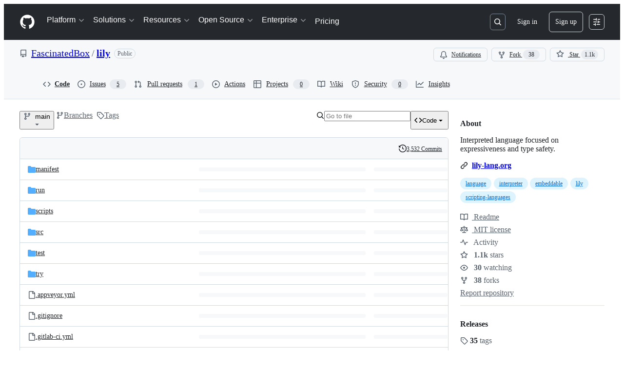

--- FILE ---
content_type: application/javascript
request_url: https://github.githubassets.com/assets/82075-ddabaa5df8f1.js
body_size: 3636
content:
"use strict";(globalThis.webpackChunk_github_ui_github_ui=globalThis.webpackChunk_github_ui_github_ui||[]).push([[82075],{6923:(e,t,r)=>{r.d(t,{KJ:()=>i,X3:()=>n,g5:()=>o});var a=r(56038);let n=void 0===a.XC,i=!n;function o(){return!!n||!a.XC||!!(a.XC.querySelector('react-app[data-ssr="true"]')||a.XC.querySelector('react-partial[data-ssr="true"][partial-name="repos-overview"]'))}},21067:(e,t,r)=>{let a;function n(){let e=(void 0)??a;if(!e)throw Error("Client env was requested before it was loaded. This likely means you are attempting to use client env at the module level in SSR, which is not supported. Please move your client env usage into a function.");return e}function i(){return n().locale??"en-US"}function o(){return!!n().login}function c(){return n().login}if(r.d(t,{JK:()=>i,M3:()=>o,_$:()=>n,cj:()=>c}),"undefined"!=typeof document){let e=document.getElementById("client-env");if(e)try{a=JSON.parse(e.textContent||"")}catch(e){console.error("Error parsing client-env",e)}}},34095:(e,t,r)=>{r.d(t,{G:()=>n,K:()=>i});var a=r(56038);let n=a.XC?.readyState==="interactive"||a.XC?.readyState==="complete"?Promise.resolve():new Promise(e=>{a.XC?.addEventListener("DOMContentLoaded",()=>{e()})}),i=a.XC?.readyState==="complete"?Promise.resolve():new Promise(e=>{a.cg?.addEventListener("load",e)})},51951:(e,t,r)=>{r.d(t,{f:()=>n});var a=r(56038);function n(){return a.XC?.querySelector("projects-v2")?"memex":a.XC?.querySelector('react-partial[partial-name="repos-overview"]')?"repos-overview":a.XC?.querySelector("react-app")?.getAttribute("app-name")}},56038:(e,t,r)=>{r.d(t,{Kn:()=>o,XC:()=>n,cg:()=>i,fV:()=>c});let a="undefined"!=typeof FORCE_SERVER_ENV&&FORCE_SERVER_ENV,n="undefined"==typeof document||a?void 0:document,i="undefined"==typeof window||a?void 0:window,o="undefined"==typeof history||a?void 0:history,c="undefined"==typeof location||a?{get pathname(){return(void 0)??""},get origin(){return(void 0)??""},get search(){return(void 0)??""},get hash(){return(void 0)??""},get href(){return(void 0)??""}}:location},69599:(e,t,r)=>{r.d(t,{G7:()=>d,XY:()=>s,fQ:()=>c});var a=r(5225),n=r(21067);function i(){return new Set((0,n._$)().featureFlags)}let o=r(6923).X3||function(){try{return process?.env?.STORYBOOK==="true"}catch{return!1}}()?i:(0,a.A)(i);function c(){return Array.from(o())}function d(e){return o().has(e)}let s={isFeatureEnabled:d}},82075:(e,t,r)=>{r.d(t,{A:()=>o,D:()=>c});var a=r(56038),n=r(82518);let i=class NoOpStorage{getItem(){return null}setItem(){}removeItem(){}clear(){}key(){return null}get length(){return 0}};function o(e,t={throwQuotaErrorsOnSet:!1},r=a.cg,c=e=>e,d=e=>e){let s;try{if(!r)throw Error();s=r[e]||new i}catch{s=new i}let{throwQuotaErrorsOnSet:f}=t;function u(e){t.sendCacheStats&&(0,n.iv)({incrementKey:e})}function _(e){try{if(s.removeItem(e),t.ttl){let t=`${e}:expiry`;s.removeItem(t)}}catch{}}return{getItem:function(e,t=Date.now()){try{let r=s.getItem(e);if(!r)return null;let a=`${e}:expiry`,n=Number(s.getItem(a));if(n&&t>n)return _(e),_(a),u("SAFE_STORAGE_VALUE_EXPIRED"),null;return u("SAFE_STORAGE_VALUE_WITHIN_TTL"),c(r)}catch{return null}},setItem:function(e,r,a=Date.now()){try{if(s.setItem(e,d(r)),t.ttl){let r=`${e}:expiry`,n=a+t.ttl;s.setItem(r,n.toString())}}catch(e){if(f&&e instanceof Error&&e.message.toLowerCase().includes("quota"))throw e}},removeItem:_,clear:()=>s.clear(),getKeys:function(){return Object.keys(s)},get length(){return s.length}}}function c(e){return o(e,{throwQuotaErrorsOnSet:!1},a.cg,JSON.parse,JSON.stringify)}},82518:(e,t,r)=>{r.d(t,{Xl:()=>I,au:()=>p,iv:()=>R});var a=r(6923),n=r(56038),i=r(34095),o=r(99223),c=r(69599),d=r(21067),s=r(70170);let f={PRS_COMMENT_BOX_INP:{name:"pull_requests.comment_box.inp",hash:"070a85f091c124d118031ed374badf58df0cd9c2902f9aa4f9e09f6fdcbb91d0",type:"distribution"},PULL_REQUESTS_FILES_JS_HEAP:{name:"pull_requests.files.js_heap",hash:"7c5d986de8ccbfd17ae58e0da85158912cf65aeb256aecf28c35ddeb794cd2d3",type:"distribution"},PRS_ADD_COMMENT_BUTTON_CLICK:{name:"pull_requests.add_comment_button.inp",hash:"872209fcee2ac679a3222260dbc7eb24c73ec3d6b41e635aaf761e61a5c26ccf",type:"distribution"},PULL_REQUESTS_FILE_TREE_DIFF_FILE_CLICK:{name:"pull_requests.file_tree_diff_file_click.inp",hash:"876809d762329dac08e4e44288005e102b33e6adebbc46e6f0a115bba2b8aa5e",type:"distribution"},PULL_REQUESTS_FILE_TREE_DIFF_FILE_KEYBOARD_SELECTION:{name:"pull_requests.file_tree_diff_file_keyboard_selection.inp",hash:"24f3088df0d2fcde21ee1c271b6c3d10a9e819afc581e7740bc6c79a3bec925a",type:"distribution"},PULL_REQUESTS_DIFF_LINE_NUMBER_CLICK:{name:"pull_requests.diff_line_number_click.inp",hash:"df84c70a71715d434bc8784f6f9f6d53c94ed0ab9e4992aa8d4fed0f94b64ec3",type:"distribution"},BROWSER_MEMORY_DIST_HEAP_USED:{name:"browser.memory.dist.heap_used",hash:"fdb6e6ee4c8789822429ad902990d5750938634f17838370c79e1abd14875d86",type:"distribution"},BROWSER_MEMORY_DIST_HEAP_UTILIZATION:{name:"browser.memory.dist.heap_utilization",hash:"962a4cd9cec8fd04bfe4c49e90f70725e6c3c8cbe2c23f7c96be44d9e99fe090",type:"distribution"},BROWSER_MEMORY_DIST_SESSION_GROWTH:{name:"browser.memory.dist.session_growth",hash:"bcc4dcdd2464d0a48e1478928740dfb341ca58d509cdd87d6405e97db3518988",type:"distribution"},BROWSER_MEMORY_DIST_SESSION_MAX:{name:"browser.memory.dist.session_max",hash:"c61522ce6a8197750684b38d43bd495f8c8208ff945f274743711f47f577079a",type:"distribution"},BROWSER_REACT_PROFILER_APP_ACTUAL_DURATION:{name:"browser.react.profiler.app.actual_duration",hash:"0c82ee3933bf3b484f6aaa3e9ff4b53c7281e23747d3aa23d1c2967073dc989a",type:"distribution"},BROWSER_REACT_PROFILER_APP_BASE_DURATION:{name:"browser.react.profiler.app.base_duration",hash:"71c768070b707947eebff7086f64b92d0a07dc4149e7d4e05a0641c4dad6bb63",type:"distribution"},BROWSER_REACT_PROFILER_APP_COMMIT_LAG:{name:"browser.react.profiler.app.commit_lag",hash:"1640ce88b596f4bd472a0920aab28fc3a19fa159ce73e24d85749412068c8057",type:"distribution"},BROWSER_REACT_PROFILER_ROUTE_ACTUAL_DURATION:{name:"browser.react.profiler.route.actual_duration",hash:"20a2fd38da8dc5afa74167e694d394c91fbed208c2cf002872f11550cd35fbab",type:"distribution"},BROWSER_REACT_PROFILER_ROUTE_BASE_DURATION:{name:"browser.react.profiler.route.base_duration",hash:"1a0cc657855391adcd36b98829d0c83991b8eef57c93564bf9bf1a1ee0f7036c",type:"distribution"},BROWSER_REACT_PROFILER_ROUTE_COMMIT_LAG:{name:"browser.react.profiler.route.commit_lag",hash:"1bb160294f50714704b572b8cf928a2401845250032d0983d7938278f382737f",type:"distribution"},BROWSER_REACT_HYDRATION_DURATION:{name:"browser.react.hydration.duration",hash:"82c79908e1a129f357f84b61e17741c540b1b31979f0162318250ef2449646fe",type:"distribution"},BROWSER_REACT_PROFILER_ROUTE_RENDER_EFFICIENCY:{name:"browser.react.profiler.route.render_efficiency",hash:"beef377799cdd79641899e0a78b2c5002494e02ebe125eb0c0d3920eb8623a1e",type:"distribution"},BROWSER_REACT_PROFILER_APP_RENDER_EFFICIENCY:{name:"browser.react.profiler.app.render_efficiency",hash:"b22af24d9571ad02d8dc59c8778fee9505bcd909d5558dd5243521d2b4796a1d",type:"distribution"},BROWSER_VITALS_DIST_INP_INPUT_DELAY:{name:"browser.vitals.dist.inp.input_delay",hash:"f8b3556c61cefdd20a76119f6d07eda34630fe54e3ba3f39606ace136d7e375e",type:"distribution"},BROWSER_VITALS_DIST_INP_PROCESSING:{name:"browser.vitals.dist.inp.processing",hash:"99440bcc187f689ff36aa9ec2e217ad70ee254143b467f4d156c241102d26b28",type:"distribution"},BROWSER_VITALS_DIST_INP_PRESENTATION:{name:"browser.vitals.dist.inp.presentation",hash:"5cae05a9e69973623a8cfd82f64689b017be8c1d04c9bf873960767c246f1247",type:"distribution"},ISSUES_SHOW_HPC:{name:"issues.show.hpc",hash:"c759e7a27c38442130f055911b544bce97789db5b8b390f57d35386f6f234b7f",type:"distribution"}};var u=r(82591),_=r(51951);let l=[],b=(0,_.f)()||"rails",E=(0,a.g5)();function p({name:e,value:t,tags:r,requestUrl:a},n,i){R({requestUrl:a,customMetric:{...f[e],value:t,tags:r},ui:"vite-tss"===o.v},n,i)}function R(e,t=!1,r=.5){if(!a.X3&&!0!==(0,c.G7)("browser_stats_disabled")){if(r<0||r>1)throw RangeError("Sampling probability must be between 0 and 1");void 0===e.timestamp&&(e.timestamp=Date.now()),e.loggedIn=(0,d.M3)(),e.staff=I(),e.bundler=o.v,e.ui="vite-tss"===o.v,e.app=b,e.ssr=String(E),Math.random()<r&&l.push(e),t?S():m()}}n.XC?.addEventListener(u.z.END,()=>{b=(0,_.f)()||"rails",E=(0,a.g5)()});let h=null,m=(0,s.n)(async function(){await i.K,null==h&&(h=window.requestIdleCallback(S))},5e3);function S(){if(h=null,!l.length)return;let e=n.XC?.head?.querySelector('meta[name="browser-stats-url"]')?.content;if(e){for(let a of function(e){let t=[],r=e.map(e=>JSON.stringify(e));for(;r.length>0;)t.push(function(e){let t=e.shift(),r=[t],a=t.length;for(;e.length>0&&a<=65536;){let t=e[0].length;if(a+t<=65536){let n=e.shift();r.push(n),a+=t}else break}return r}(r));return t}(l)){var t=e,r=`{"stats": [${a.join(",")}], "target": "${n.XC?.head?.querySelector('meta[name="ui-target"]')?.content||"full"}"}`;try{navigator.sendBeacon&&navigator.sendBeacon(t,r)}catch{}}l=[]}}function I(){return!!n.XC?.head?.querySelector('meta[name="user-staff"]')?.content}n.XC?.addEventListener("pagehide",S),n.XC?.addEventListener("visibilitychange",S)},82591:(e,t,r)=>{r.d(t,{z:()=>a});let a=Object.freeze({INITIAL:"soft-nav:initial",START:"soft-nav:start",REPLACE_MECHANISM:"soft-nav:replace-mechanism",SUCCESS:"soft-nav:success",ERROR:"soft-nav:error",FRAME_UPDATE:"soft-nav:frame-update",END:"soft-nav:end",RENDER:"soft-nav:render",REACT_DONE:"soft-nav:react-done",PROGRESS_BAR:{START:"soft-nav:progress-bar:start",END:"soft-nav:progress-bar:end"}})},99223:(e,t,r)=>{r.d(t,{k:()=>o,v:()=>c});var a=r(5225),n=r(56038);let i=(0,a.A)(function(){return n.XC?.head?.querySelector('meta[name="runtime-environment"]')?.content||""}),o=(0,a.A)(function(){return"enterprise"===i()}),c="webpack"}}]);
//# sourceMappingURL=82075-d66677dfbba7.js.map

--- FILE ---
content_type: image/svg+xml
request_url: https://camo.githubusercontent.com/7ebe64288cf3127198d63eef2fffc09f431cac5b00631cbf7204c7ed0b2ff08b/68747470733a2f2f6c696c792d6c616e672e6f72672f6173736574732f6c696c792d6c6f676f2e737667
body_size: 4639
content:
<?xml version="1.0" encoding="UTF-8"?>
<svg xmlns="http://www.w3.org/2000/svg" xmlns:xlink="http://www.w3.org/1999/xlink" width="128" height="217.374211" viewBox="0 0 128 217.374211">
<path fill-rule="nonzero" fill="rgb(26.27451%, 62.352941%, 23.529412%)" fill-opacity="1" d="M 6.875 192.617188 L 3.78125 206.792969 C 5.941406 210.308594 9.699219 214.339844 12.660156 216.476562 L 18.257812 196.144531 Z M 6.875 192.617188 "/>
<path fill-rule="nonzero" fill="rgb(38.431373%, 18.039216%, 82.745098%)" fill-opacity="1" d="M 126.222656 5.804688 L 107.058594 24.386719 L 87.894531 36.871094 L 61.472656 47.617188 L 26.339844 59.8125 L 10.367188 71.425781 L 5.429688 87.105469 L 8.042969 103.945312 L 17.777344 114.449219 L 17.363281 114.308594 L 7.703125 103.941406 L 7.703125 137.402344 L 1.339844 173.457031 L 4.875 189.480469 L 14.773438 197.019531 L 27.261719 191.835938 L 37.160156 174.871094 L 49.882812 147.0625 L 80.046875 110.070312 L 74.570312 112.109375 L 83.828125 108.011719 L 98.347656 93.203125 L 112.574219 68.8125 L 123.316406 34.257812 Z M 25.589844 117.050781 L 32.515625 118.328125 L 28.675781 118.082031 Z M 60.75 117.261719 L 54.125 119.730469 L 42.132812 118.953125 Z M 60.75 117.261719 "/>
<path fill-rule="nonzero" fill="rgb(100%, 80%, 0%)" fill-opacity="1" d="M 29.878906 108.648438 L 48.75 79.183594 L 56.410156 69.378906 L 60.785156 68.519531 L 62.210938 72.082031 L 56.792969 86.464844 L 40.140625 111.957031 Z M 29.878906 108.648438 "/>
<path fill-rule="nonzero" fill="rgb(0%, 0%, 0%)" fill-opacity="1" d="M 128 0 C 101.96875 36.1875 65.855469 42.070312 30.019531 56.234375 C 5.191406 66.042969 -1.960938 87.292969 5.476562 103.519531 C 8.316406 129.28125 3.976562 150.535156 0.226562 176.796875 C -0.683594 183.171875 1.226562 189.117188 4.75 193.238281 C 4.007812 197.167969 3.285156 204.359375 3.160156 205.59375 C 3.75 206.878906 4.667969 208.285156 5.742188 209.675781 C 5.761719 209.570312 5.78125 209.457031 5.789062 209.339844 C 5.957031 209.050781 6.679688 202.128906 7.921875 196.121094 C 9.417969 197.175781 11.066406 197.976562 12.824219 198.441406 C 13.386719 198.585938 13.960938 198.6875 14.542969 198.75 C 12.882812 203.882812 11.675781 210.84375 11.160156 215.308594 C 12.214844 216.183594 13.226562 216.90625 14.101562 217.375 C 14.132812 217.238281 14.15625 217.09375 14.164062 216.9375 C 14.640625 212.558594 17.40625 202.601562 19.222656 198.46875 C 21.519531 197.980469 23.832031 197.011719 25.96875 195.660156 C 30.148438 193.015625 33.882812 188.371094 36.582031 181.4375 C 51.695312 142.617188 66.277344 128.550781 82.96875 110.5 C 91.679688 105.113281 99.09375 98.410156 104.105469 91.15625 C 118.300781 70.613281 127.675781 49.484375 128 0 Z M 124.429688 8.867188 C 123.648438 37.257812 115.171875 66.191406 99.617188 87.398438 C 84.0625 108.605469 55.59375 121.640625 29.433594 116.84375 C 22.152344 115.507812 13.613281 110.054688 10.8125 103.378906 C 2.394531 83.304688 14.039062 66.003906 31.417969 59.964844 C 67.328125 47.480469 106.667969 36.128906 124.429688 8.867188 Z M 61.214844 65.023438 C 51.878906 64.957031 34.949219 92.574219 29.398438 107.773438 C 19.472656 102.757812 16.957031 90.628906 23.429688 78.984375 C 24.460938 77.148438 25.695312 75.375 27.101562 73.699219 C 24.523438 76.21875 22.351562 79.035156 20.675781 82.019531 C 12.992188 95.816406 17.554688 109.910156 30.867188 113.5 C 44.175781 117.089844 61.199219 108.816406 68.882812 95.023438 C 70.585938 91.964844 71.730469 88.789062 72.261719 85.652344 C 71.671875 87.621094 70.84375 89.578125 69.789062 91.484375 C 64.460938 101.027344 54.191406 108.183594 43.628906 109.722656 C 49.230469 102.125 71.222656 69.507812 63.027344 65.441406 C 62.464844 65.164062 61.859375 65.027344 61.214844 65.023438 Z M 58.601562 69.765625 C 58.785156 69.765625 58.964844 69.789062 59.125 69.84375 C 64.316406 71.648438 43.480469 102.363281 38.445312 110.007812 C 36.628906 109.941406 34.882812 109.691406 33.230469 109.257812 C 32.863281 109.148438 32.5 109.027344 32.144531 108.898438 C 37.234375 96.574219 52.988281 69.878906 58.601562 69.765625 Z M 10.285156 111.210938 C 14.5 116.339844 20.304688 120.195312 28.707031 121.980469 C 41.949219 124.792969 56.464844 122.585938 69.574219 117.285156 C 59.945312 128.363281 44.421875 139.105469 23.703125 152.039062 C 14.316406 157.703125 8.515625 162.496094 5.425781 168.488281 C 8.703125 148.074219 12.101562 132.300781 10.285156 111.210938 Z M 57.019531 133.761719 C 49.210938 144.203125 41.792969 157.328125 32.957031 180.027344 C 30.484375 186.378906 27.214844 190.269531 23.890625 192.371094 C 20.566406 194.472656 17.167969 194.851562 14.066406 194.039062 C 12.625 193.660156 11.253906 193.007812 10.003906 192.136719 C 9.992188 192.101562 9.992188 192.074219 9.980469 192.039062 C 5.714844 187.542969 5.59375 179.066406 7.835938 173.140625 C 10.082031 167.21875 15.144531 161.046875 24.765625 155.042969 C 37.707031 147.488281 48.371094 140.542969 57.019531 133.761719 Z M 57.019531 133.761719 "/>
</svg>


--- FILE ---
content_type: image/svg+xml;charset=utf-8
request_url: https://camo.githubusercontent.com/63631490fe83e4fd3e6456112c8b57a2c8136dc5a6dbf8008b30c0f7e5ec31d9/68747470733a2f2f696d672e736869656c64732e696f2f646973636f72642f31343136383939323336313936323533383530
body_size: 465
content:
<svg xmlns="http://www.w3.org/2000/svg" width="88" height="20" role="img" aria-label="chat: 0 online"><title>chat: 0 online</title><linearGradient id="s" x2="0" y2="100%"><stop offset="0" stop-color="#bbb" stop-opacity=".1"/><stop offset="1" stop-opacity=".1"/></linearGradient><clipPath id="r"><rect width="88" height="20" rx="3" fill="#fff"/></clipPath><g clip-path="url(#r)"><rect width="33" height="20" fill="#555"/><rect x="33" width="55" height="20" fill="#4c1"/><rect width="88" height="20" fill="url(#s)"/></g><g fill="#fff" text-anchor="middle" font-family="Verdana,Geneva,DejaVu Sans,sans-serif" text-rendering="geometricPrecision" font-size="110"><text aria-hidden="true" x="175" y="150" fill="#010101" fill-opacity=".3" transform="scale(.1)" textLength="230">chat</text><text x="175" y="140" transform="scale(.1)" fill="#fff" textLength="230">chat</text><text aria-hidden="true" x="595" y="150" fill="#010101" fill-opacity=".3" transform="scale(.1)" textLength="450">0 online</text><text x="595" y="140" transform="scale(.1)" fill="#fff" textLength="450">0 online</text></g></svg>

--- FILE ---
content_type: image/svg+xml; charset=utf-8
request_url: https://camo.githubusercontent.com/c6ca4fa80bcaa3f1c138b953095dbae5782504ee5d05ead3da5062376b703148/68747470733a2f2f6769746c61622e636f6d2f46617363696e61746564426f782f6c696c792f6261646765732f6d61696e2f636f7665726167652e737667
body_size: 363
content:
<svg xmlns="http://www.w3.org/2000/svg" width="120" height="20">
  <linearGradient id="b" x2="0" y2="100%">
    <stop offset="0" stop-color="#bbb" stop-opacity=".1"/>
    <stop offset="1" stop-opacity=".1"/>
  </linearGradient>

  <mask id="a">
    <rect width="120" height="20" rx="3" fill="#fff"/>
  </mask>

  <g mask="url(#a)">
    <path fill="#555"
          d="M0 0 h62 v20 H0 z"/>
    <path fill="#9f9f9f"
          d="M62 0 h58 v20 H62 z"/>
    <path fill="url(#b)"
          d="M0 0 h120 v20 H0 z"/>
  </g>

  <g fill="#fff" text-anchor="middle">
    <g font-family="DejaVu Sans,Verdana,Geneva,sans-serif" font-size="11">
      <text x="31" y="15" fill="#010101" fill-opacity=".3">
        coverage
      </text>
      <text x="31" y="14">
        coverage
      </text>
      <text x="91" y="15" fill="#010101" fill-opacity=".3">
        unknown
      </text>
      <text x="91" y="14">
        unknown
      </text>
    </g>
  </g>
</svg>


--- FILE ---
content_type: application/javascript
request_url: https://github.githubassets.com/assets/repositories-39d8e16f1e26.js
body_size: 13460
content:
"use strict";(globalThis.webpackChunk_github_ui_github_ui=globalThis.webpackChunk_github_ui_github_ui||[]).push([[54563,76891],{4559:(e,t,r)=>{r.d(t,{C:()=>s,i:()=>i});var n=r(56038),o=r(69599),a=r(46493);function s(e,t){(0,o.G7)("arianotify_comprehensive_migration")?i(l(e),{...t,element:t?.element??e}):(0,o.G7)("primer_live_region_element")&&t?.element===void 0?(0,a.Cj)(e,{politeness:t?.assertive?"assertive":"polite"}):i(l(e),t)}function i(e,t){let{assertive:r,element:s}=t??{};if((0,o.G7)("arianotify_comprehensive_migration"))try{(s?.isConnected?s:n.XC).ariaNotify(e,{priority:r?"high":"normal"})}catch(e){console.error("Error calling ariaNotify:",e)}else{var i,l;let t;(0,o.G7)("primer_live_region_element")&&void 0===s?(0,a.iP)(e,{politeness:r?"assertive":"polite"}):(i=e,l=r,(t=s??n.XC?.querySelector(l?"#js-global-screen-reader-notice-assertive":"#js-global-screen-reader-notice"))&&(t.textContent===i?t.textContent=`${i}\u00A0`:t.textContent=i))}}function l(e){return(e.getAttribute("aria-label")||e.innerText||"").trim()}r(89272)},13523:(e,t,r)=>{r.d(t,{$r:()=>s,M1:()=>i,li:()=>o,pS:()=>c,wE:()=>l});var n=r(56038);let o="X-Fetch-Nonce",a=new Set;function s(e){a.add(e)}function i(){return a.values().next().value||""}function l(e){let t={};return void 0!==e&&(t["X-Fetch-Nonce-To-Validate"]=e),void 0===e?t[o]=i():a.has(e)?t[o]=e:t[o]=Array.from(a).join(","),t}function c(){let e=n.XC?.head?.querySelector('meta[name="fetch-nonce"]')?.content||"";e&&s(e)}},14155:(e,t,r)=>{r.d(t,{h:()=>GetRepoElement});var n=r(50467),o=r(31635),a=r(39595),s=r(92454),i=r(82075),l=r(52738);let{getItem:c,setItem:u}=(0,i.A)("localStorage"),d="code-button-default-tab";let GetRepoElement=class GetRepoElement extends HTMLElement{showDownloadMessage(){let e=this.findPlatform();e&&this.showPlatform(e)}showCodespaces(){let e=this.findPlatform();e&&(this.showPlatform(e),this.loadAndUpdateContent())}showCodespaceSelector(){let e=this.findPlatform();e&&(this.showPlatform(e),this.codespaceSelector&&(this.codespaceSelector.hidden=!1))}showOpenOrCreateInCodespace(){this.openOrCreateInCodespace&&(this.openOrCreateInCodespace.hidden=!1)}removeOpenOrCreateInCodespace(){this.openOrCreateInCodespace&&this.openOrCreateInCodespace.remove()}refreshList(){this.shouldRefreshList&&(this.shouldRefreshList=!1,this.loadAndUpdateContent())}trackDelete(){this.shouldRefreshList=!0}hideSpinner(){this.codespaceLoadingMenu&&(this.codespaceLoadingMenu.hidden=!0),this.codespaceList&&(this.codespaceList.hidden=!1)}showSpinner(){this.codespaceLoadingMenu&&(this.codespaceLoadingMenu.hidden=!1),this.codespaceList&&(this.codespaceList.hidden=!0)}onDetailsToggle(e){for(let e of(this.modal.hidden=!1,this.platforms))e.hidden=!0;let t=e.target;if(t&&t.open){!this.hasForcedCodespaceTabDefault&&this.forceCodespaceTabDefault?(this.hasForcedCodespaceTabDefault=!0,this.selectDefaultTab(!0)):this.selectDefaultTab(!1);let e=this.copilotTip;e&&(0,l.$3)(e)}}onDetailsKeydown(e){if("Escape"===e.key){this.modal.hidden=!0;let t=e.target;t?.closest("details")?.removeAttribute("open")}}showPlatform(e){for(let t of(this.modal.hidden=!0,this.platforms))t.hidden=t.getAttribute("data-platform")!==e}findPlatform(){return(0,s.u)()}refreshOnError(){window.location.reload()}pollForVscode(e){this.showPlatform("vscode");let t=e.currentTarget.getAttribute("data-src");if(t)try{let e=new URL(t,window.location.origin);["http:","https:","vscode:","vscode-insiders:"].includes(e.protocol)&&this.vscodePoller.setAttribute("src",e.href)}catch(e){console.log("Error polling for VsCode:",e)}}backToCodespacesFromVscodePolling(){this.loadAndUpdateContent(),this.showPlatform("codespaces")}localTabSelected(){u(d,"local")}cloudTabSelected(){u(d,"cloud"),this.codespaceList?.id==="lazyLoadedCodespacesList"&&this.loadAndUpdateContent()}copilotTabSelected(){u(d,"copilot")}selectDefaultTab(e){let t=e?"cloud":c(d);if(!t)return;let r=this.querySelector(`button[data-tab="${t}"`);r&&r.click()}loadAndUpdateContent(){this.codespaceList?.setAttribute("src",this.codespaceList.getAttribute("data-src"))}constructor(...e){super(...e),(0,n._)(this,"forceCodespaceTabDefault",!1),(0,n._)(this,"shouldRefreshList",!1),(0,n._)(this,"hasForcedCodespaceTabDefault",!1)}};(0,o.Cg)([a.CF],GetRepoElement.prototype,"forceCodespaceTabDefault",void 0),(0,o.Cg)([a.aC],GetRepoElement.prototype,"modal",void 0),(0,o.Cg)([a.aC],GetRepoElement.prototype,"codespaceForm",void 0),(0,o.Cg)([a.aC],GetRepoElement.prototype,"codespaceLoadingMenu",void 0),(0,o.Cg)([a.aC],GetRepoElement.prototype,"codespaceList",void 0),(0,o.Cg)([a.aC],GetRepoElement.prototype,"codespaceSelector",void 0),(0,o.Cg)([a.aC],GetRepoElement.prototype,"openOrCreateInCodespace",void 0),(0,o.Cg)([a.aC],GetRepoElement.prototype,"vscodePoller",void 0),(0,o.Cg)([a.zV],GetRepoElement.prototype,"platforms",void 0),(0,o.Cg)([a.aC],GetRepoElement.prototype,"copilotTip",void 0),GetRepoElement=(0,o.Cg)([a.p_],GetRepoElement)},15838:(e,t,r)=>{r.d(t,{Cd:()=>c,E5:()=>l,Im:()=>u,nW:()=>i});var n=r(82518),o=r(94416),a=r(51951);let s="stats:soft-nav-duration",i={turbo:"TURBO",react:"REACT","turbo.frame":"FRAME","turbo.error":"TURBO.ERROR",ui:"UI",hard:"HARD"};function l(){window.performance.clearResourceTimings(),window.performance.mark(s)}function c(e){(0,n.iv)({turboFailureReason:e,turboStartUrl:(0,o.dR)(),turboEndUrl:window.location.href})}function u(){let e=function(){if(0===performance.getEntriesByName(s).length)return null;performance.measure(s,s);let e=performance.getEntriesByName(s).pop();return e?e.duration:null}();if(!e)return;let t=i[(0,o.di)()],r=Math.round(e);t===i.react&&document.dispatchEvent(new CustomEvent("staffbar-update",{detail:{duration:r}})),(0,n.iv)({requestUrl:window.location.href,softNavigationTiming:{mechanism:t,destination:(0,a.f)()||"rails",duration:r,initiator:(0,o.Pv)()||"rails"}})}},18962:(e,t,r)=>{var n=r(31635),o=r(39595);let a=class InputDemuxElement extends HTMLElement{connectedCallback(){this.control&&(this.storedInput=Array(this.control.children.length).fill("")),this.addEventListener("input",this.relayInput.bind(this)),this.addEventListener("keydown",this.relayKeydown.bind(this));let e=this.closest("details");e&&e.addEventListener("toggle",()=>{e.open&&this.source.focus()})}relayKeydown(e){if((this.isControlTab(e.target)||e.target===this.source)&&("ArrowDown"===e.key||"Tab"===e.key))e.preventDefault(),e.stopPropagation(),this.routeCustomEvent(new CustomEvent("focus-list"));else if("Escape"===e.key){let e=this.closest("details");e&&e.removeAttribute("open")}}isControlTab(e){return!!e&&!!this.control&&Array.from(this.control.children).includes(e)}relayInput(e){if(!e.target)return;let t=e.target.value;this.routeCustomEvent(new CustomEvent("input-entered",{detail:t}))}routeCustomEvent(e){this.sinks[this.selectedIndex].dispatchEvent(e)}get selectedIndex(){if(!this.control)return 0;let e=this.control.querySelector('[aria-selected="true"]');return e?Array.from(this.control.children).indexOf(e):0}storeInput(){this.storedInput[this.selectedIndex]=this.source.value}updateInput(e){this.source.value=this.storedInput[this.selectedIndex];let t=e.detail.relatedTarget.getAttribute("data-filter-placeholder");this.source.placeholder=t,this.source.setAttribute("aria-label",t),this.notifySelected()}notifySelected(){let e=this.sinks[this.selectedIndex],t=new CustomEvent("tab-selected");e.dispatchEvent(t)}};(0,n.Cg)([o.aC],a.prototype,"source",void 0),(0,n.Cg)([o.zV],a.prototype,"sinks",void 0),(0,n.Cg)([o.aC],a.prototype,"control",void 0),a=(0,n.Cg)([o.p_],a)},28081:(e,t,r)=>{var n=r(50467),o=r(31635),a=r(39595),s=r(45062),i=r(87465),l=r(90891),c=r(97797),u=r(53627);let d=class BranchFilterElement extends HTMLElement{submit(e){e.preventDefault()}resetField(e){if("Escape"!==(0,i.Vy)(e))return;let t=this.field.value.trim();this.field.value="",t&&this.search()}reset(){this.field.focus(),this.field.value="",(0,c.h)(this.field,"input")}get activeFilter(){return this.filters.find(e=>e.classList.contains("selected"))??null}async search(){this.originalSelectedItem||(this.originalSelectedItem=this.activeFilter);let e=this.field.value.trim().length>0,t=function(e){let t=e.form,r=e.value.trim();if(r){let e=new URL(t.action,window.location.origin),n=new URLSearchParams(e.search.slice(1)),o=t.elements.namedItem("utf8");return o instanceof HTMLInputElement&&n.append("utf8",o.value),n.append("query",r),e.search=n.toString(),e.toString()}return t.getAttribute("data-reset-url")}(this.field);for(let t of(this.classList.toggle("is-search-mode",e),this.classList.add("is-loading"),this.filters))t.classList.remove("selected");e?this.allFilter.classList.add("selected"):this.originalSelectedItem&&(this.originalSelectedItem.classList.add("selected"),this.originalSelectedItem=null),this.abortSearch?.abort();let{signal:r}=this.abortSearch=new AbortController;try{let e=await (0,l.Ts)(document,t,{signal:r});(0,u.bj)(t),this.result.textContent="",this.result.appendChild(e)}catch{}r.aborted||this.classList.remove("is-loading")}constructor(...e){super(...e),(0,n._)(this,"abortSearch",null),(0,n._)(this,"originalSelectedItem",null)}};(0,o.Cg)([a.aC],d.prototype,"field",void 0),(0,o.Cg)([a.aC],d.prototype,"result",void 0),(0,o.Cg)([a.aC],d.prototype,"allFilter",void 0),(0,o.Cg)([a.zV],d.prototype,"filters",void 0),(0,o.Cg)([(0,s.s)(100)],d.prototype,"search",null),d=(0,o.Cg)([a.p_],d);var f=r(96123),p=r(21403),m=r(58371),h=r(46865);(0,p.lB)(".repository-import",{subscribe:e=>(0,f.Rt)(e,"socket:message",function(e){let t=e.detail.data;t.redirect_to&&(document.location.href=t.redirect_to,e.stopImmediatePropagation())})}),(0,c.on)("change","input.js-repository-import-lfs-opt",function({currentTarget:e}){let t=parseInt(e.getAttribute("data-percent-used")||""),r=e.closest(".js-repository-import-lfs-container"),n=e.getAttribute("data-used")||"";r.querySelector(".js-repository-import-lfs-warn").classList.toggle("d-none",!(t>100)),r.querySelector(".js-usage-bar").classList.toggle("exceeded",t>=100),r.querySelector(".js-usage-bar").setAttribute("aria-label",`${t}%`),r.querySelector(".js-repository-import-lfs-progress").style.width=`${t}%`,r.querySelector("span.js-usage-text").textContent=n}),(0,m.JW)(".js-repository-import-author-form",async function(e,t){let r=await t.html();e.closest(".js-repository-import-author").replaceWith(r.html)}),(0,c.on)("click",".js-repository-import-projects-cancel-button",function(){let e=document.querySelector(".js-repository-import-projects-cancel-form");(0,h.k_)(e)});var g=r(87363);let v=!1,y=new URLSearchParams(window.location.search).get("profile_readme");function b(e,t,r,n){e?(t&&(t.disabled=!1),r&&r.classList.remove("color-fg-muted"),n&&(n.hidden=!1)):(t&&(t.disabled=!0),r&&r.classList.add("color-fg-muted"),n&&(n.hidden=!0))}function S(){let e=document.querySelector('.js-owner-container [aria-checked="true"]');if(!e||!e.closest(".form-group"))return}function w(e){(e?.target||document.querySelector(".js-privacy-toggle:checked"))&&j()}function j(){let e=document.querySelector(".js-repo-form"),t=e.querySelector(".js-repository-owner-choice:checked"),r=e.querySelector(".js-repo-name"),n=e.querySelector(".js-repo-url"),o=!n||!n.classList.contains("is-autocheck-errored"),a=!!document.querySelector(".js-page-repo-persisted")||!!t;(o=o&&a)&&r&&(o=r.classList.contains("is-autocheck-successful")),e.querySelector("button[type=submit]").disabled=!o}async function E(e){return(0,l.Ts)(document,e)}async function C(e){let t=e.getAttribute("data-pulse-diffstat-summary-url");try{var r,n;t&&(r=await E(t),(n=e).textContent="",n.appendChild(r))}catch{let t=e.querySelector(".js-blankslate-loading"),r=e.querySelector(".js-blankslate-error");t.classList.add("d-none"),r.classList.remove("d-none")}}(0,c.on)("focusout","#repository-owner",function(){S()}),(0,c.on)("click",".js-use-pages-url",function(e){let t=e.currentTarget,r=document.querySelector(".js-pages-url-input"),n=document.getElementById("page-url");r.readOnly=t.checked,r.value=n.textContent,t.checked?(r.classList.add("color-fg-subtle"),r.classList.add("color-bg-subtle"),r.classList.remove("color-bg-default"),r.classList.remove("color-fg-default")):(r.classList.remove("color-fg-subtle"),r.classList.remove("color-bg-subtle"),r.classList.add("color-fg-default"),r.classList.add("color-bg-default"))}),(0,c.on)("click",".js-privacy-toggle",function(){v=!0}),(0,c.on)("change",".js-privacy-toggle",w),(0,c.on)("details-menu-selected",".js-owner-container",function(){let e=document.querySelector(".js-repo-name");(0,c.h)(e,"input");let t=document.querySelector('.js-owner-container [aria-checked="true"]'),r="false"!==t.getAttribute("data-org-allow-public-repos"),n=document.querySelector(".js-privacy-toggle[value=public]");b(r,n,document.querySelector(".js-privacy-toggle-label-public"),document.querySelector(".js-public-description"));let o=function(e,t){if(e){let r=document.querySelector(`#new-repo-internal-visibility-${e}`);if(r){r.hidden=!1;let e=r.querySelector(".js-privacy-toggle[value=internal]");if(e instanceof HTMLInputElement)return"false"===t.getAttribute("data-org-allow-internal-repos")?e.disabled=!0:e.disabled=!1,e}}return null}(t.getAttribute("data-business-id"),t),a="false"!==t.getAttribute("data-org-allow-private-repos"),s=document.querySelector(".js-privacy-toggle[value=private]"),i=document.querySelector(".js-privacy-toggle-label-private"),l=document.querySelector(".js-private-description");b(a,s,i,l),S();let u="false"!==t.getAttribute("data-org-private-restricted-by-plan"),d="false"!==t.getAttribute("data-org-show-upgrade"),f=t.getAttribute("data-org-name"),p=f?document.querySelector(`a[data-upgrade-link="${f}"]`):null;a||!u?p&&(p.hidden=!0):p&&(p.hidden=!d);let m="true"===t.getAttribute("data-org-show-trade-controls"),h="true"===t.getAttribute("data-user-show-trade-controls"),g=m&&!a;(h||g)&&(s.disabled=!0,l&&(l.hidden=!0),p&&(p.hidden=!0)),function(e,t,r,n){let o=null;if("private"===e.getAttribute("data-default")&&n&&!n.disabled?o=n:"internal"===e.getAttribute("data-default")&&r&&!r.disabled?o=r:t&&!t.disabled?o=t:r&&!r.disabled&&(o=r),n&&!n.disabled&&"member"===y?o=n:t&&!t.disabled&&y&&(o=t),!o)return;let a=t&&t.disabled&&t.checked||n.disabled&&n.checked||r&&r.disabled&&r.checked,s=(!t||!t.checked)&&(!r||!r.checked)&&!n.checked;(!1===v||!0===a||!0===s)&&(o.checked=!0,(0,c.h)(o,"change"))}(t,n,o,s),function(e){for(let t of document.querySelectorAll(".js-with-permission-fields"))t.hidden=!e;let t=document.querySelector(".errored"),r=document.querySelector("dl.warn");t&&(t.hidden=!e),r&&(r.hidden=!e)}("yes"===t.getAttribute("data-permission")),w(),j()},{capture:!0}),(0,g.eC)(".js-repo-url",function(e){let t=e.target;if(!(t instanceof HTMLInputElement))return;let r=t.closest(".form-group");if(!(r instanceof HTMLDListElement))return;let n=document.querySelector(".js-insecure-url-warning"),o=document.querySelector(".js-svn-url-error"),a=document.querySelector(".js-git-url-error"),s=t.value.toLowerCase();n.hidden=!s.startsWith("http://"),o.hidden=!s.startsWith("svn://"),a.hidden=!s.startsWith("git://"),s.startsWith("svn://")||s.startsWith("git://")?(t.classList.add("is-autocheck-errored"),r.classList.add("errored")):(t.classList.remove("is-autocheck-errored"),r.classList.remove("errored")),j()}),(0,c.on)("change",".js-repo-init-setting-menu-option",j),r(79186),(0,p.lB)(".js-pulse-contribution-data",e=>{C(e)});var A=r(97068),q=r(4559),L=r(51987);async function T(e){let t=e.form;t.querySelector("#release_draft").value="1",_(e,"saving");let r=await fetch(t.action,{method:t.method,body:new FormData(t),headers:{Accept:"application/json",...(0,L.kt)()}});if(!r.ok)return void _(e,"failed");let n=await r.json();return _(e,"saved"),(0,q.C)(e),setTimeout(_,5e3,e,"default"),(0,c.h)(t,"release:saved",{release:n}),n}function k(e){let t=e.closest(".js-releases-marketplace-publish-container").querySelector(".js-releases-marketplace-publish-preview");e.checked?t.classList.remove("d-none"):t.classList.add("d-none")}function _(e,t){for(let r of e.querySelectorAll(".js-save-draft-button-state"))r.hidden=r.getAttribute("data-state")!==t;e.disabled="saving"===t}function x(e){let t=document.querySelector(".js-release-target-wrapper");if(null!=t){var r;switch(r=e,document.querySelector(".js-release-tag").setAttribute("data-state",r),e){case"valid":case"invalid":case"duplicate":case"branch_exists":t.hidden=!0;break;case"loading":break;default:t.hidden=!1}for(let t of document.querySelectorAll(".js-tag-status-message"))t.hidden=t.getAttribute("data-state")!==e,t.getAttribute("data-state")===e?t.setAttribute("role","status"):t.removeAttribute("role");U(),O("pending")}}function R(){return document.querySelector(".js-release-tag").getAttribute("data-state")}(0,c.on)("change",".js-releases-marketplace-publish-field",function(e){k(e.currentTarget)}),(0,p.lB)(".js-releases-marketplace-publish-field",function(e){k(e)}),(0,c.on)("click",".js-save-draft",function(e){let t=e.currentTarget;t.disabled||(T(t),e.preventDefault())}),(0,c.on)("click",".js-prerelease-checkbox",e=>{let t=e.currentTarget,r=e.currentTarget.closest("form").querySelector("#is_stored_latest"),n=document.querySelector(".js-latest-release-checkbox");n&&(t.checked?(n.checked=!1,n.disabled=!0):"1"===r.value?(n.checked=!0,n.disabled=!0):n.disabled=!1)}),(0,p.lB)(".js-latest-release-checkbox",function(e){e.closest("form").querySelector("#is_stored_latest").value=e.checked&&!0===e.disabled?"1":"0"}),(0,c.on)("release:saved",".js-release-form",function(e){let t=e.detail.release,r=e.currentTarget;r.setAttribute("action",t.update_url),t.update_authenticity_token&&(r.querySelector("input[name=authenticity_token]").value=t.update_authenticity_token),(0,u.bj)(t.edit_url);let n=r.querySelector("#release_id");if(!n.value){n.value=t.id;let e=document.createElement("input");e.type="hidden",e.name="_method",e.value="put",r.appendChild(e)}}),(0,c.on)("file-attachment-accept",".js-upload-release-file",function(e){let{attachments:t}=e.detail,r=t.map(e=>e.file.name).join(", ");if(t&&t.length>0){let n=`${t.length} file${t.length>1?"s":""} selected: ${r}`,o=e.currentTarget.querySelector("button[data-file-attachment-for]");o&&(o.setAttribute("data-files-selected","true"),o.setAttribute("aria-label",`${n}`))}}),(0,c.on)("focusout",".releases-file-attachment-label",function(e){let t=e.currentTarget;"true"===t.getAttribute("data-files-selected")&&(t.setAttribute("aria-label","Attach binaries by dropping them here or selecting them"),t.removeAttribute("data-files-selected"))});let I=new WeakMap;function M(e){let t=e.querySelector('input[type="hidden"][name="release[tag_name]"]');if(t?.value)return t.value;let r=e.querySelector('input[name="release[tag_name]"]:checked');return r?.value}async function P(e){if("true"===e.getAttribute("data-immutable"))return;let t=M(e);if(!t)return void x("empty");if(t===I.get(e))return;x("loading"),I.set(e,t);let r=new URL(e.getAttribute("data-url"),window.location.origin),n=new URLSearchParams(r.search.slice(1));n.append("tag_name",t),r.search=n.toString();let o=await fetch(r.toString(),{headers:{Accept:"application/json",...(0,L.kt)()}});if(!o.ok)return void x("invalid");let a=await o.json();"duplicate"===a.status&&parseInt(e.getAttribute("data-existing-id"))===parseInt(a.release_id)?x("valid"):(document.querySelector(".js-release-tag .js-edit-release-link").setAttribute("href",a.url),x(a.status)),F(e)}async function B(e){let t,r=e.offsetWidth;e.style.width=`${r}px`,O("loading"),e.setAttribute("aria-disabled","true");let n=e.getAttribute("data-repo-url"),o=new URL(`${n}/releases/notes`,window.location.origin),a=new URLSearchParams(o.search.slice(1));a.append("commitish",D()),a.append("tag_name",M(document)||""),a.append("previous_tag_name",(t=document.querySelector('.js-release-ref-selector input[name="release[previous_tag_name]"]'),t?.value?t.value:document.querySelector('input[name="release[previous_tag_name]"]:checked')?.value||"")),o.search=a.toString();let s=await fetch(o.toString(),{headers:{Accept:"application/json"}});if(s.ok){let e=await s.json();if(e.commitish===D()){let t=document.getElementById("release_body"),r="generated"===$()?"":t.value.trim();r?t.value=r.concat(`

`,e.body):t.value=e.body;let n=document.getElementById("release_name");n.value||(n.value=e.title),O("succeed"),(0,q.i)("Successfully generated release notes"),N(r?"generated-and-edited":"generated"),U(!0);let o=document.querySelector(".js-release-body-warning");o.textContent=e.warning_message,o.hidden=!e.warning_message}}else{O("failed"),e.setAttribute("aria-disabled","false");let t=await s.json();if(t&&t.error){let e=document.getElementById("form-error-alert");e.textContent=t.error,e.hidden=!1}}}(0,c.on)("click",".js-generate-release-notes",function(e){let t=e.currentTarget;"true"!==t.getAttribute("aria-disabled")&&B(t)});let H=["pending","loading","succeed","failed"];function O(e){if(H.map(t=>{let r=document.getElementById(`generate-icon-${t}`),n=document.getElementById("generate-btn-txt");r&&(t===e?(n&&n.setAttribute("hidden","true"),("succeed"===e||"failed"===e)&&setTimeout(()=>{r.setAttribute("hidden","true"),n&&n.removeAttribute("hidden")},2e3),r.removeAttribute("hidden")):r.setAttribute("hidden","true"))}),"failed"!==e){let e=document.getElementById("form-error-alert");e.textContent="",e.hidden=!0}}function N(e){document.getElementById("generated_notes_state").value=e}function $(){return document.getElementById("generated_notes_state").value}function D(){return"valid"===R()?M(document)||"":document.querySelector('input[name="release[target_commitish]"]:checked')?.value||""}function F(e){let t=e.closest("form").querySelector(".js-previewable-comment-form");if(!t)return;let r=t.getAttribute("data-base-preview-url");r||(r=String(t.getAttribute("data-preview-url")),t.setAttribute("data-base-preview-url",r));let n=e.querySelectorAll('input[name="release[tag_name]"], input[name="release[target_commitish]"]:checked'),o=new URL(r,window.location.origin),a=new URLSearchParams(o.search.slice(1));for(let e of n)e.value&&a.append(e.name,e.value);o.search=a.toString(),t.setAttribute("data-preview-url",o.toString())}function U(e=!1){let t=document.querySelector(".js-generate-release-notes"),r=document.getElementById("prev-tag-picker"),n=document.querySelector("tool-tip[for='generate-notes-btn']"),o=R(),a="valid"!==o&&"pending"!==o,s=e||a;t.setAttribute("aria-disabled",s.toString()),n&&(s?n.textContent=`${a?"Select a valid tag to a":"Clear existing notes to a"}utomatically add the Markdown for all the merged pull requests from this diff and contributors of this release`:n.textContent="Automatically add the Markdown for all the merged pull requests from this diff and contributors of this release"),r&&(r.hidden=s)}function G(e){if(""===e.value)U(),O("pending"),N("initial");else{let e=$();U("initial"!==e),"generated"===e&&N("generated-and-edited")}}(0,c.on)("ref-selector-partial:change",".js-release-check-tag",function(e){let t=e.currentTarget.closest(".js-release-tag");t&&P(t)}),(0,p.lB)(".js-release-tag",function(e){P(e)}),(0,p.lB)("details-menu",function(e){let t=e.closest("details");t&&(t.open?(0,A.iE)(e):t.addEventListener("toggle",()=>{t.open&&(0,A.iE)(e)},{once:!0}))}),(0,c.on)("click",".js-release-expand-btn",async function(e){let t=e.currentTarget.closest(".js-release-expandable"),r=t.getAttribute("data-expand-url"),n=await (0,l.Ts)(document,r);t?.replaceWith(n)}),(0,c.on)("click",".js-release-asset-untruncate-btn",async function(e){e.currentTarget.setAttribute("hidden","true");let t=e.currentTarget.parentNode?.querySelector(".js-truncate-assets-spinner");t&&t.removeAttribute("hidden");let r=e.currentTarget.closest(".js-truncated-assets-fragment"),n=r?.getAttribute("data-deferred-src");n&&r?.setAttribute("src",encodeURI(n))}),(0,p.lB)("#release_body",function(e){e.addEventListener("input",function(){G(e)}),G(e)}),(0,c.on)("change",".js-release-check-tag",function(e){P(e.currentTarget.closest(".js-release-tag"))}),(0,c.on)("submit",".js-release-form",function(e){e.submitter?e.submitter.getAttribute("publish-release")&&(document.querySelector("#release_draft").value="0"):document.querySelector("#release_draft").value="0"}),(0,p.lB)(".js-release-form .js-previewable-comment-form",function(e){F(e.closest("form").querySelector(".js-release-tag"))}),(0,p.lB)("#release_page_title",function(e){let t=e.textContent?.trim()||"";t.length&&(document.title=t)}),(0,p.lB)("#release-filter",function(e){e.value.length>0&&(e.focus(),e.setSelectionRange(e.value.length,e.value.length))}),(0,p.lB)("#search-results-alert",function(e){let t=e.textContent?.trim();t&&(0,q.i)(t)});let V="<BRANCH>";(0,c.on)("auto-check-message-updated",".js-rename-branch-input",function(e){!function(e){let t=e.closest(".js-rename-branch-form"),r=e.value,n=r!==e.defaultValue&&""!==r,o=t.querySelector(".js-rename-branch-autocheck-message");if(o&&n){let e=!1;for(let n of((r=o.getAttribute("data-shell-safe-name")||V).includes("<")&&(e=!0),t.querySelectorAll(".js-rename-branch-new-name")))n.textContent=r;for(let n of((r=o.getAttribute("data-shell-safe-name-with-remote")||`origin/${V}`).includes("<")&&(e=!0),t.querySelectorAll(".js-rename-branch-new-name-with-remote")))n.textContent=r;let n=t.querySelector(".js-rename-branch-special-characters-documentation");n&&e&&(n.hidden=!1,n.removeAttribute("aria-hidden"))}}(e.currentTarget)});let W=e=>{let t=document.querySelector(K);t&&(t.disabled=0===e.value.length)},K='form.js-protected-branch-settings button[type="submit"]';(0,p.lB)(K,{add(){let e=document.getElementById("rule_field");e&&(W(e),e.addEventListener("input",()=>W(e)))}}),(0,c.on)("change",".js-template-repository-choice",function(e){let t=e.target,r=t.checked&&""!==t.value,n=t.form,o=n.querySelectorAll(".js-template-repository-setting"),a=n.querySelectorAll(".js-template-repository-name-display");if(r){let e=t.closest(".js-template-repository-choice-container").querySelector(".js-template-repository-name"),r=t.getAttribute("data-owner"),o=n.querySelector(`.js-repository-owner-choice[value="${r}"]`);if(o instanceof HTMLInputElement)o.checked=!0,(0,c.h)(o,"change");else{let e=n.querySelector(".js-repository-owner-choice.js-repository-owner-is-viewer");e.checked=!0,(0,c.h)(e,"change")}for(let t of a)t.textContent=e.textContent}else for(let e of a)e.textContent="";for(let e of o)e.hidden=!r});var z=r(91385),X=r(35908),J=r(78134);let Z=(0,r(5225).A)(z.fN);(0,g.Ff)("keydown",".js-tree-finder-field",e=>{"Escape"===e.key&&(e.preventDefault(),(0,u.OE)())}),(0,p.lB)(".js-tree-finder",e=>{let t=e.querySelector(".js-tree-finder-field"),r=e.querySelector(".js-tree-finder-virtual-filter"),n=e.querySelector(".js-tree-browser"),o=e.querySelector(".js-tree-browser-results"),a=e.querySelector(".js-tree-browser-result-template"),s=new X.A(t,o);r.filter=(e,t)=>""===t||(0,z.qA)(t,e)&&Z(t,e)>0,r.addEventListener("virtual-filter-input-filter",()=>{n.updating="lazy"}),r.addEventListener("virtual-filter-input-filtered",()=>{n.updating="eager"}),n.addEventListener("virtual-list-sort",e=>{e.preventDefault();let r=t.value;n.sort((e,t)=>Z(r,t)-Z(r,e))}),n.addEventListener("virtual-list-update",()=>{s.stop()}),n.addEventListener("virtual-list-updated",()=>{s.start(),s.navigate()}),n.addEventListener("virtual-list-render-item",e=>{if(!(e instanceof CustomEvent))return;let t=new J.i4(a,{item:e.detail.item,id:`entry-${Math.random().toString().substr(2,5)}`,urlEncodedItem:encodeURIComponent(e.detail.item).replaceAll("%2F","/")}),r=t.querySelector("marked-text");r&&(r.positions=z.Xq),e.detail.fragment.append(t)}),n.querySelector("ul").hidden=!1,t.focus(),s.start()});var Q=r(91707),Y=r(82591),ee=r(54563);let et=null,er=new WeakMap;function en(e){e.classList.remove("is-progress-bar");let t=e.closest(".js-upload-manifest-file-container");t.querySelector(".js-upload-progress").hidden=!0,t.querySelector(".js-upload-meter-text .js-upload-meter-filename").textContent=""}function eo(e){en(e.currentTarget)}async function ea(e){let t=e.getAttribute("data-redirect-url");try{let r=await (0,l.Ee)(e.getAttribute("data-poll-url"),void 0,void 0,[200,500],[202,404]);if(500===r.status&&r.body){let t="",n="",o=new TextDecoder("utf-8"),a=r.body.getReader();for(;;){let{value:e,done:r}=await a.read();if(r)break;t+=o.decode(e,{stream:!0})}let s=JSON.parse(t).job;if(s){n=s.error_message;let t=s.failed_runs;t&&0!==t.length||es(n);let r=t[0].rule_run;if("secret_scanning"===r.rule_type){let t=r.violations.items[0].candidate,o=r.evaluation_metadata.scan_results[t].secrets;o.length||es(n);let a=document.querySelector(".js-push-protection-bypass-csrf"),s=await fetch(e.getAttribute("data-secret-bypass-url"),{method:"POST",body:JSON.stringify({file:t,secrets:o,ruleRunId:r.id}),headers:{Accept:"application/json","Scoped-CSRF-Token":a.value}});if(s.ok){let e=await s.text();document.querySelector(".js-manifest-ready-check-failed").innerHTML=e;let t=document.getElementById("file-upload-detected-secret-dialog-id");t?.show()}}}es(n)}else window.location.href=t}catch(t){document.querySelector(".js-manifest-ready-check").hidden=!0;let e=document.querySelector(".js-manifest-ready-check-failed");if(e.hidden=!1,t instanceof Error&&t.message){let r=e.children[1];if(!r)return;r.textContent=r.textContent.concat(" ",t.message,".")}}}function es(e){if(e)throw Error(e);throw Error()}function ei(e){return e.closest("form").querySelector("#release_id").value}(0,c.on)("file-attachment-accept",".js-upload-manifest-file",function(e){let{attachments:t}=e.detail,r=parseInt(e.currentTarget.getAttribute("data-directory-upload-max-files")||"",10);t.length>r&&(e.preventDefault(),e.currentTarget.classList.add("is-too-many"))}),(0,c.on)("document:drop",".js-upload-manifest-tree-view",async function(e){let{transfer:t}=e.detail,r=e.currentTarget,n=await Q.Attachment.traverse(t,!0),o=r.getAttribute("data-drop-url");document.addEventListener(Y.z.SUCCESS,()=>{document.querySelector(".js-upload-manifest-file").attach(n)},{once:!0}),(0,ee.softNavigate)(o)}),(0,c.on)("upload:setup",".js-upload-manifest-file",async function(e){let t,r,n,{batch:o,form:a,preprocess:s}=e.detail,i=e.currentTarget;function l(){a.append("upload_manifest_id",er.get(i))}if((r=i.closest(".js-upload-manifest-file-container").querySelector(".js-upload-progress")).hidden=!1,i.classList.add("is-progress-bar"),(n=r.querySelector(".js-upload-meter-text")).querySelector(".js-upload-meter-range-start").textContent=String(o.uploaded()+1),n.querySelector(".js-upload-meter-range-end").textContent=String(o.size),er.get(i))return void l();if(et)return void s.push(et.then(l));let c=i.closest(".js-upload-manifest-file-container").querySelector(".js-upload-manifest-form");et=fetch(c.action,{method:c.method,body:new FormData(c),headers:{Accept:"application/json"}});let[u,d]=[new Promise(e=>{t=e}),t];s.push(u.then(l));let f=await et;if(!f.ok)return;let p=await f.json();document.querySelector(".js-manifest-commit-form").elements.namedItem("manifest_id").value=p.upload_manifest.id,er.set(i,p.upload_manifest.id),et=null,d()}),(0,c.on)("upload:start",".js-upload-manifest-file",function(e){let{attachment:t,batch:r}=e.detail,n=e.currentTarget.closest(".js-upload-manifest-file-container").querySelector(".js-upload-progress").querySelector(".js-upload-meter-text");n.querySelector(".js-upload-meter-range-start").textContent=r.uploaded()+1,n.querySelector(".js-upload-meter-filename").textContent=t.fullPath}),(0,c.on)("upload:complete",".js-upload-manifest-file",function(e){let{attachment:t,batch:r}=e.detail,n=document.querySelector(".js-manifest-commit-file-template").querySelector(".js-manifest-file-entry").cloneNode(!0);n.querySelector(".js-filename").textContent=t.fullPath;let o=n.querySelector('[aria-label="Remove this file"]');o&&(o.ariaLabel=`Remove ${t.fullPath}`);let a=t.id;n.querySelector(".js-remove-manifest-file-form").elements.namedItem("file_id").value=a;let s=document.querySelector(".js-manifest-file-list");s.hidden=!1,e.currentTarget.classList.add("is-file-list"),s.querySelector(".js-manifest-file-list-root").appendChild(n),r.isFinished()&&en(e.currentTarget)}),(0,c.on)("upload:progress",".js-upload-manifest-file",function(e){let{batch:t}=e.detail;e.currentTarget.closest(".js-upload-manifest-file-container").querySelector(".js-upload-meter").style.width=`${t.percent()}%`}),(0,c.on)("upload:error",".js-upload-manifest-file",eo),(0,c.on)("upload:invalid",".js-upload-manifest-file",eo),(0,m.JW)(".js-remove-manifest-file-form",async function(e,t){await t.html();let r=e.closest(".js-manifest-file-list-root");e.closest(".js-manifest-file-entry").remove(),r.hasChildNodes()||(r.closest(".js-manifest-file-list").hidden=!0,document.querySelector(".js-upload-manifest-file").classList.remove("is-file-list"))}),(0,p.lB)(".js-manifest-ready-check",{initialize(e){ea(e)}}),(0,p.lB)(".js-file-upload-detected-secret-dialog",{add(){let e=document.querySelector('[data-close-dialog-id="file-upload-detected-secret-dialog-id"]'),t=document.querySelector(".js-manifest-ready-check");t&&e instanceof HTMLElement&&(e.onclick=async e=>{e.preventDefault();let r=t.getAttribute("data-index-url");r&&(window.location.href=encodeURI(r))})}}),(0,c.on)("click",".js-release-remove-file",function(e){let t=e.currentTarget.closest(".js-release-file");t.classList.add("delete"),t.querySelector("input.destroy").value="true"}),(0,c.on)("click",".js-release-undo-remove-file",function(e){let t=e.currentTarget.closest(".js-release-file");t.classList.remove("delete"),t.querySelector("input.destroy").value=""});let el=null;function ec(e,t){t.append("release_id",ei(e));let r=Array.from(document.querySelectorAll(".js-releases-field .js-release-file.delete .id"));if(r.length){let e=r.map(e=>e.value);t.append("deletion_candidates",e.join(","))}}(0,c.on)("release:saved",".js-release-form",function(e){let t=e.currentTarget;el=null;let r=!1;for(let e of t.querySelectorAll(".js-releases-field .js-release-file"))e.classList.contains("delete")?e.remove():e.classList.contains("js-template")||(r=!0);let n=t.querySelector(".js-releases-field");n.classList.toggle("not-populated",!r),n.classList.toggle("is-populated",r)}),(0,c.on)("upload:setup",".js-upload-release-file",function(e){let{form:t,preprocess:r}=e.detail,n=e.currentTarget;if(ei(n))return void ec(n,t);el||(el=T(document.querySelector(".js-save-draft")));let o=ec.bind(null,n,t);r.push(el.then(o))}),(0,c.on)("upload:start",".js-upload-release-file",function(e){let t=e.detail.policy;e.currentTarget.querySelector(".js-upload-meter").classList.remove("d-none");let r=t.asset.replaced_asset;if(r)for(let e of document.querySelectorAll(".js-releases-field .js-release-file .id"))Number(e.value)===r&&e.closest(".js-release-file").remove()}),(0,c.on)("upload:complete",".js-upload-release-file",function(e){let{attachment:t}=e.detail,r=document.querySelector(".js-releases-field"),n=r.querySelector(".js-template").cloneNode(!0);n.classList.remove("d-none","js-template"),n.querySelector("input.id").value=t.id;let o=t.name||t.href.split("/").pop();for(let e of r.querySelectorAll(".js-release-file"))e.querySelector(".js-release-asset-filename")?.value===o&&"starter"===e.getAttribute("data-state")&&e.remove();for(let e of n.querySelectorAll(".js-release-asset-filename"))e instanceof HTMLInputElement?e.value=o:e.textContent=o;let a=`(${(t.file.size/1048576).toFixed(2)} MB)`;n.querySelector(".js-release-asset-filesize").textContent=a,n.setAttribute("data-state","uploaded"),r.appendChild(n),r.classList.remove("not-populated"),r.classList.add("is-populated"),e.currentTarget.querySelector(".js-upload-meter").classList.add("d-none")}),(0,c.on)("upload:progress",".js-upload-release-file",function(e){let{attachment:t}=e.detail;e.currentTarget.querySelector(".js-upload-meter").style.width=`${t.percent}%`});var eu=r(14155);let ed=class RepoCodespacesCountElement extends HTMLElement{connectedCallback(){(0,p.lB)("get-repo",{constructor:eu.h,add:e=>{this.handleGetRepoElement(e)}})}handleGetRepoElement(e){e.openOrCreateInCodespace&&(0===this.codespacesCount?e.showOpenOrCreateInCodespace():e.removeOpenOrCreateInCodespace())}constructor(...e){super(...e),(0,n._)(this,"codespacesCount",0)}};(0,n._)(ed,"attrPrefix",""),(0,o.Cg)([a.CF],ed.prototype,"codespacesCount",void 0),ed=(0,o.Cg)([a.p_],ed),r(18962),r(90787),r(39857)},39857:(e,t,r)=>{(0,r(21403).lB)("#js-spoofed-commit-warning-trigger",{add:()=>{let e=document.getElementById("spoof-warning");if(!e)return;let t=document.querySelector(".commit-title");t&&t.classList.add("pb-1"),e.hidden=!1,e.removeAttribute("aria-hidden")}})},46865:(e,t,r)=>{r.d(t,{Cy:()=>i,K3:()=>u,Z8:()=>l,k_:()=>a,lK:()=>d,m$:()=>s});var n=r(88578);function o(e,t,r){return e.dispatchEvent(new CustomEvent(t,{bubbles:!0,cancelable:r}))}function a(e,t){t&&(function(e,t){if(!(e instanceof HTMLFormElement))throw TypeError("The specified element is not of type HTMLFormElement.");if(!(t instanceof HTMLElement))throw TypeError("The specified element is not of type HTMLElement.");if("submit"!==t.type)throw TypeError("The specified element is not a submit button.");if(!e||e!==t.form)throw Error("The specified element is not owned by the form element.")}(e,t),(0,n.A)(t)),o(e,"submit",!0)&&e.submit()}function s(e,t){if("boolean"==typeof t)if(e instanceof HTMLInputElement)e.checked=t;else throw TypeError("only checkboxes can be set to boolean value");else if("checkbox"===e.type)throw TypeError("checkbox can't be set to string value");else e.value=t;o(e,"change",!1)}function i(e,t){for(let r in t){let n=t[r],o=e.elements.namedItem(r);o instanceof HTMLInputElement?o.value=n:o instanceof HTMLTextAreaElement&&(o.value=n)}}function l(e){if(!(e instanceof HTMLElement))return!1;let t=e.nodeName.toLowerCase(),r=(e.getAttribute("type")||"").toLowerCase();return"select"===t||"textarea"===t||"input"===t&&"submit"!==r&&"reset"!==r||e.isContentEditable}function c(e){return new URLSearchParams(e)}function u(e,t){let r=new URLSearchParams(e.search);for(let[e,n]of c(t))r.append(e,n);return r.toString()}function d(e){return c(new FormData(e)).toString()}},51987:(e,t,r)=>{r.d(t,{jC:()=>i,kt:()=>a,tV:()=>s});var n=r(87057),o=r(13523);function a(e){let t={"X-Requested-With":"XMLHttpRequest",...(0,o.wE)(e)};return{...t,[n.S]:(0,n.O)()}}function s(e,t){for(let[r,n]of Object.entries(a(t)))e.set(r,n)}function i(e){return{"X-GitHub-App-Type":e}}},52738:(e,t,r)=>{r.d(t,{$3:()=>a,HV:()=>s,Vb:()=>o});var n=r(82518);function o(e,t,r){let o={hydroEventPayload:e,hydroEventHmac:t,visitorPayload:"",visitorHmac:"",hydroClientContext:r},a=document.querySelector("meta[name=visitor-payload]");a instanceof HTMLMetaElement&&(o.visitorPayload=a.content);let s=document.querySelector("meta[name=visitor-hmac]")||"";s instanceof HTMLMetaElement&&(o.visitorHmac=s.content),(0,n.iv)(o,!0)}function a(e){o(e.getAttribute("data-hydro-view")||"",e.getAttribute("data-hydro-view-hmac")||"",e.getAttribute("data-hydro-client-context")||"")}function s(e){o(e.getAttribute("data-hydro-click-payload")||"",e.getAttribute("data-hydro-click-hmac")||"",e.getAttribute("data-hydro-client-context")||"")}},53331:(e,t,r)=>{r.d(t,{A:()=>s,K:()=>o});var n=r(50467);function o(e){let t=[...e.querySelectorAll("meta[name=html-safe-nonce]")].map(e=>e.content);if(t.length<1)throw Error("could not find html-safe-nonce on document");return t}let a=class ResponseError extends Error{constructor(e,t){super(`${e} for HTTP ${t.status}`),(0,n._)(this,"response",void 0),this.response=t,this.name="ResponseError"}};function s(e,t,r=!1){let n=t.headers.get("content-type")||"";if(!r&&!n.startsWith("text/html"))throw new a(`expected response with text/html, but was ${n}`,t);if(r&&!(n.startsWith("text/html")||n.startsWith("application/json")))throw new a(`expected response with text/html or application/json, but was ${n}`,t);let o=t.headers.get("x-html-safe");if(o){if(!e.includes(o))throw new a("response X-HTML-Safe nonce did not match",t)}else throw new a("missing X-HTML-Safe nonce",t)}},53627:(e,t,r)=>{r.d(t,{C3:()=>l,JV:()=>a,K3:()=>f,MM:()=>c,OE:()=>p,Zu:()=>d,bj:()=>s,jc:()=>u,kd:()=>i});var n=r(56038);let o=null;function a(){return n.Kn?.state||{}}function s(e){m(a(),"",e)}function i(e){n.Kn?.pushState({appId:a().appId},"",e),h()}function l(e){let t={...a(),...e};o&&(o=t),m(t,"",location.href)}function c(e){s(`?${e.toString()}${n.fV.hash}`)}function u(){s(n.fV.pathname+n.fV.hash)}function d(e){s(e.startsWith("#")?e:`#${e}`),(o=a())&&requestIdleCallback(()=>{!history.state&&o&&(l(o),o=null)})}function f(){s(n.fV.pathname+n.fV.search)}function p(){n.Kn?.back()}function m(e,t,r){n.Kn?.replaceState(e,t,r),h()}function h(){n.cg?.dispatchEvent(new CustomEvent("statechange",{bubbles:!1,cancelable:!1}))}},54563:(e,t,r)=>{r.d(t,{softNavigate:()=>a});var n=r(65432),o=r(7332);let a=(e,t)=>{(0,n.SC)("turbo"),(0,o.YR)(e,{...t})}},58371:(e,t,r)=>{r.d(t,{Ax:()=>o.Ax,JW:()=>a,ZV:()=>o.ZV});var n=r(51987),o=r(13937);function a(e,t){(0,o.JW)(e,async(e,r,o)=>((0,n.tV)(o.headers),t(e,r,o)))}},65432:(e,t,r)=>{r.d(t,{Bu:()=>m,SC:()=>c,Ti:()=>f,iS:()=>u,k5:()=>l,o4:()=>d,rZ:()=>p});var n=r(82591),o=r(73900),a=r(15838),s=r(94416);let i=0;function l(){i=0,document.dispatchEvent(new Event(n.z.INITIAL)),(0,s.xT)()}function c(e){(0,s.LM)()||(document.dispatchEvent(new Event(n.z.PROGRESS_BAR.START)),document.dispatchEvent(new o.sW(e)),(0,s.Vy)(e),(0,s.ZW)(),(0,s.HK)(),(0,a.E5)())}function u(e={}){g(e)&&(i+=1,document.dispatchEvent(new o.ni((0,s.di)(),i)),f(e))}function d(e={}){if(!g(e))return;i=0;let t=(0,s.my)()||s.BW;document.dispatchEvent(new o.Kq((0,s.di)(),t)),h(),(0,a.Cd)(t),(0,s.xT)()}function f(e={}){if(!g(e))return;let t=(0,s.di)();h(),document.dispatchEvent(new o.RQ(t)),(0,s.Ff)(),(0,s.JA)(t)}function p(e={}){g(e)&&((0,a.Im)(),document.dispatchEvent(new Event(n.z.RENDER)))}function m(){document.dispatchEvent(new Event(n.z.FRAME_UPDATE))}function h(){document.dispatchEvent(new Event(n.z.PROGRESS_BAR.END))}function g({skipIfGoingToReactApp:e,allowedMechanisms:t=[]}={}){return(0,s.LM)()&&(0===t.length||t.includes((0,s.di)()))&&(!e||!(0,s.gc)())}},69759:(e,t,r)=>{r.d(t,{B:()=>n});function n(e,t){let r=e.createElement("template");return r.innerHTML=t,e.importNode(r.content,!0)}},73900:(e,t,r)=>{r.d(t,{Kq:()=>SoftNavErrorEvent,RQ:()=>SoftNavEndEvent,gh:()=>SoftNavPayloadEvent,ni:()=>SoftNavSuccessEvent,sW:()=>SoftNavStartEvent});var n=r(50467),o=r(82591);let a=class SoftNavEvent extends Event{constructor(e,t){super(t),(0,n._)(this,"mechanism",void 0),this.mechanism=e}};let SoftNavStartEvent=class SoftNavStartEvent extends a{constructor(e){super(e,o.z.START)}};let SoftNavSuccessEvent=class SoftNavSuccessEvent extends a{constructor(e,t){super(e,o.z.SUCCESS),(0,n._)(this,"visitCount",void 0),this.visitCount=t}};let SoftNavErrorEvent=class SoftNavErrorEvent extends a{constructor(e,t){super(e,o.z.ERROR),(0,n._)(this,"error",void 0),this.error=t}};let SoftNavEndEvent=class SoftNavEndEvent extends a{constructor(e){super(e,o.z.END)}};let SoftNavPayloadEvent=class SoftNavPayloadEvent extends Event{constructor(e){super("soft-nav:payload"),(0,n._)(this,"payload",void 0),(0,n._)(this,"appPayload",void 0),this.payload=e.payload,this.appPayload=e.appPayload}}},79186:(e,t,r)=>{var n=r(62044),o=r(27552),a=r(97797),s=r(52738);(0,a.on)("tab-container-changed",".js-branches-tags-tabs",async function(e){let t,r,a=e.detail.relatedTarget,s=e.currentTarget;if(!a||!s)return;for(let e of s.querySelectorAll("[data-controls-ref-menu-id]")){if(!(e instanceof n.A||e instanceof o.A))return;let s=e.getAttribute("data-controls-ref-menu-id"),i=a.id===s;e.hidden=!i,i?r=e:t||(t=e.input?e.input.value:"")}let i=r&&r.input;i&&(r&&void 0!==t&&(i.value=t),i.focus())}),(0,a.on)("click",".js-branch-select-menu",e=>{let t=e.currentTarget;t instanceof HTMLDetailsElement&&!t.open&&(0,s.HV)(t)})},87057:(e,t,r)=>{r.d(t,{O:()=>s,S:()=>a});var n=r(56038);let o=n.cg?.document?.head?.querySelector('meta[name="release"]')?.content||"",a="X-GitHub-Client-Version";function s(){return o}},87363:(e,t,r)=>{r.d(t,{Ff:()=>l,eC:()=>c,uE:()=>i});var n=r(6986);let o=!1,a=new n.A;function s(e){let t=e.target;if(t instanceof HTMLElement&&t.nodeType!==Node.DOCUMENT_NODE)for(let e of a.matches(t))e.data.call(null,t)}function i(e,t){o||(o=!0,document.addEventListener("focus",s,!0)),a.add(e,t),document.activeElement instanceof HTMLElement&&document.activeElement.matches(e)&&t(document.activeElement)}function l(e,t,r){function n(t){let o=t.currentTarget;o&&(o.removeEventListener(e,r),o.removeEventListener("blur",n))}i(t,function(t){t.addEventListener(e,r),t.addEventListener("blur",n)})}function c(e,t){function r(e){let{currentTarget:n}=e;n&&(n.removeEventListener("input",t),n.removeEventListener("blur",r))}i(e,function(e){e.addEventListener("input",t),e.addEventListener("blur",r)})}},87465:(e,t,r)=>{r.d(t,{JC:()=>n.JC,KK:()=>n.KK,SK:()=>a,Vy:()=>n.Vy,ai:()=>n.ai,rd:()=>n.rd});var n=r(50515);let o=/(?:^|,)((?:[^,]|,(?=\+| |$))*(?:,(?=,))?)/g;function a(e){return Array.from(e.matchAll(o)).map(([,e])=>e)}},88578:(e,t,r)=>{function n(e){let t=e.closest("form");if(!(t instanceof HTMLFormElement))return;let r=o(t);if(e.name){let n=e.matches("input[type=submit]")?"Submit":"",o=e.value||n;r||((r=document.createElement("input")).type="hidden",r.classList.add("js-submit-button-value"),t.prepend(r)),r.name=e.name,r.value=o}else r&&r.remove()}function o(e){let t=e.querySelector("input.js-submit-button-value");return t instanceof HTMLInputElement?t:null}r.d(t,{A:()=>n,C:()=>o})},90891:(e,t,r)=>{r.d(t,{Ee:()=>i,Ts:()=>s,b4:()=>l});var n=r(53331),o=r(69759),a=r(51987);async function s(e,t,r){let s=new Request(t,r);(0,a.tV)(s.headers);let i=await self.fetch(s);if(i.status<200||i.status>=300)throw Error(`HTTP ${i.status}${i.statusText||""}`);return(0,n.A)((0,n.K)(e),i),(0,o.B)(e,await i.text())}function i(e,t,r=1e3,n=[200],o=[202]){return async function r(s){let i=new Request(e,t);(0,a.tV)(i.headers);let l=await self.fetch(i);if(o.includes(l.status))return await new Promise(e=>setTimeout(e,s)),r(1.5*s);if(n.includes(l.status))return l;if(l.status<200||l.status>=300)throw Error(`HTTP ${l.status}${l.statusText||""}`);throw Error(`Unexpected ${l.status} response status from poll endpoint`)}(r)}async function l(e,t,r){let{wait:n=500,acceptedStatusCodes:o=[200],max:s=3,attempt:i=0}=r||{},c=async()=>new Promise((r,l)=>{setTimeout(async()=>{try{let n=new Request(e,t);(0,a.tV)(n.headers);let l=await self.fetch(n);if(o.includes(l.status)||i+1===s)return r(l);r("retry")}catch(e){l(e)}},n*i)}),u=await c();return"retry"!==u?u:l(e,t,{wait:n,acceptedStatusCodes:o,max:s,attempt:i+1})}},92454:(e,t,r)=>{function n(){return/Windows/.test(navigator.userAgent)?"windows":/Macintosh/.test(navigator.userAgent)?"mac":null}r.d(t,{u:()=>n}),(0,r(21403).lB)(".js-remove-unless-platform",function(e){let t,r;t=(e.getAttribute("data-platforms")||"").split(","),(r=n())&&t.includes(r)||e.remove()})},94416:(e,t,r)=>{r.d(t,{BW:()=>s,Ff:()=>h,HK:()=>w,JA:()=>q,LM:()=>g,Pv:()=>C,Vy:()=>m,ZW:()=>E,dR:()=>j,di:()=>v,gc:()=>A,k9:()=>S,my:()=>b,wG:()=>y,xT:()=>p});var n=r(95800),o=r(56038),a=r(51951);let s="reload",i="soft-nav:fail",l="soft-nav:fail-referrer",c="soft-nav:referrer",u="soft-nav:marker",d="soft-nav:react-app-name",f="soft-nav:latest-mechanism";function p(){(0,n.SO)(u,"0"),(0,n.Ai)(c),(0,n.Ai)(i),(0,n.Ai)(l),(0,n.Ai)(d),(0,n.Ai)(f)}function m(e){(0,n.SO)(u,e)}function h(){(0,n.SO)(u,"0")}function g(){let e=(0,n.Gq)(u);return e&&"0"!==e}function v(){return(0,n.Gq)(u)}function y(){return!!b()}function b(){return(0,n.Gq)(i)}function S(e){(0,n.SO)(i,e||s),(0,n.SO)(l,window.location.href)}function w(){(0,n.SO)(c,window.location.href)}function j(){return(0,n.Gq)(c)||document.referrer}function E(){let e=(0,a.f)();e?(0,n.SO)(d,e):(0,n.Ai)(d)}function C(){return(0,n.Gq)(d)}function A(){return!!o.XC?.querySelector("react-app")?.getAttribute("app-name")||!!o.XC?.querySelector("projects-v2")}function q(e){(0,n.SO)(f,e)}},95800:(e,t,r)=>{r.d(t,{Ai:()=>a,Gq:()=>n,SO:()=>o});let{getItem:n,setItem:o,removeItem:a}=(0,r(82075).A)("sessionStorage")},96123:(e,t,r)=>{r.d(t,{Rt:()=>o,Zz:()=>a,yU:()=>Subscription});var n=r(50467);let Subscription=class Subscription{constructor(e){(0,n._)(this,"closed",void 0),(0,n._)(this,"unsubscribe",void 0),this.closed=!1,this.unsubscribe=()=>{e(),this.closed=!0}}};function o(e,t,r,n={capture:!1}){return e.addEventListener(t,r,n),new Subscription(()=>{e.removeEventListener(t,r,n)})}function a(...e){return new Subscription(()=>{for(let t of e)t.unsubscribe()})}}},e=>{e.O(0,[90780,97068,43784,15938,7332,97582,50170,36562,82075,90787],()=>e(e.s=28081)),e.O()}]);
//# sourceMappingURL=repositories-ad2a7b6b5018.js.map